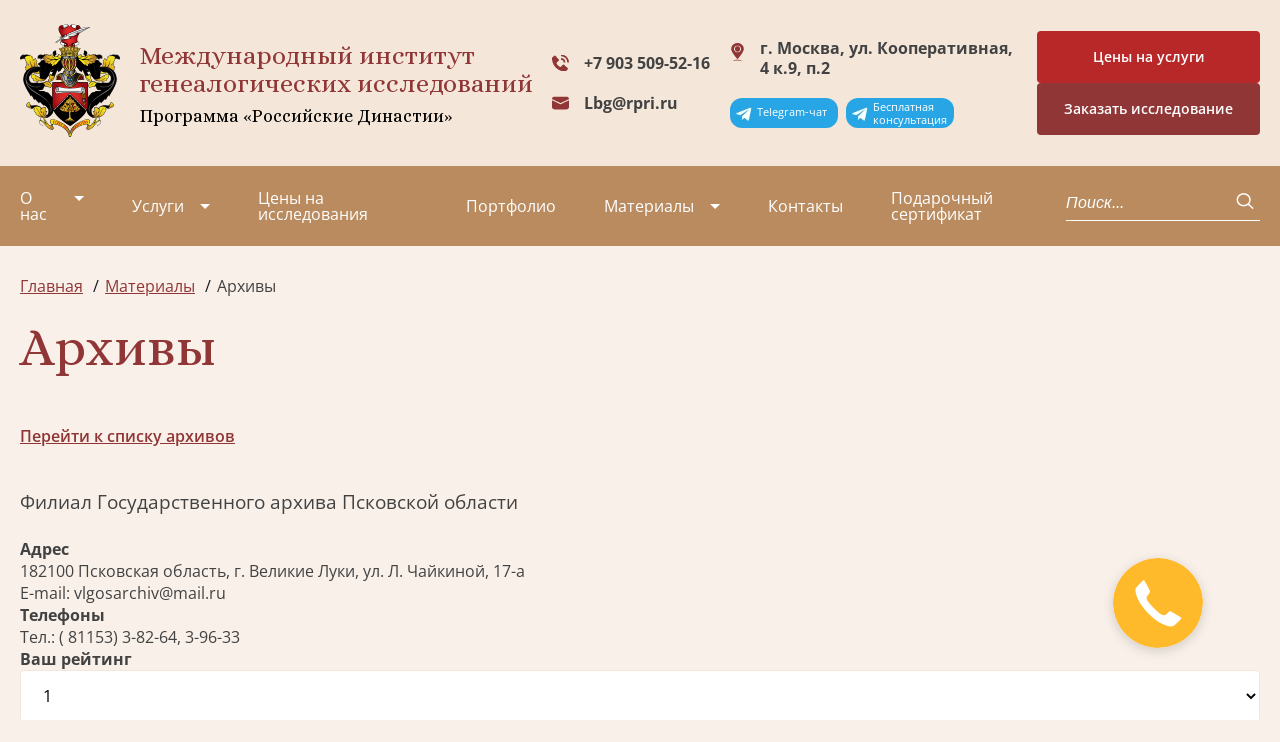

--- FILE ---
content_type: application/javascript; charset=utf-8
request_url: https://geno.ru/static/v2/js/feedback.js?v2
body_size: 905
content:
jQuery(function ($) {
  var is_modal_feedback_active = false;

  $(document).ready(function () {
    MicroModal.init({
      onShow: (modal, trigger, event) => {
        var button = $(event.target);
        var title = button.attr("title") || "Задать вопрос";
        $(modal).find(".modal__title").text(title);
        $(modal).find("input").blur();
        is_modal_feedback_active = true;
      },
      onClose: modal => {
        is_modal_feedback_active = false;
      },
    });
    if (window.location.hash == "#question") {
      $(".header__btn").trigger("click");
    }
    $(".feedback__form").submit(function (event) {
      event.preventDefault();

      var form = $(this);
      var input_name = form.find("#q_name");
      var input_mail = form.find("#q_mail");
      var input_mess = form.find("#q_mess");

      const ym_goal_counter = 134936;
      var ym_goal = $("#ym_goal_feedback").val();

      if (is_modal_feedback_active) {
        ym_goal = "order-header";
      }

      var servicesFormParent = form.closest('.services__form').attr('class');
      if (!is_modal_feedback_active && servicesFormParent === undefined) {
        ym_goal = "form-main";
      }

      var name = input_name.val();
      var mail = input_mail.val();
      var mess = input_mess.val();
      var error = "";

      if (name == "") {
        error++;
        input_name.addClass("error");
      }
      if (mess == "") {
        error++;
        input_mess.addClass("error");
      }
      if (!error) {
        $.ajax({
          url: form.attr("action"),
          type: "POST",
          dataType: "html",
          data: form.serialize(),
          cache: false,
          success: function (result) {
            if (ym_goal_counter && ym_goal) {
              try {
                ym(ym_goal_counter, "reachGoal", ym_goal);
              } catch (error) {
                console.log(error, ym_goal_counter, ym_goal);
              }
            }
            form.trigger("reset");
            $("[data-micromodal-close]").trigger("click");
            if (form[0].className === "feedback__form dnk_form") {
              MicroModal.show("modal-feedback-dnk-success");
            } else {
              MicroModal.show("modal-feedback-success");
            }
          },
          error: function (jqXHR) {
            $("[data-micromodal-close]").trigger("click");
            MicroModal.show("modal-feedback-error");
          },
        }); // end ajax
      }
    });
  }); //$(document).ready
});
